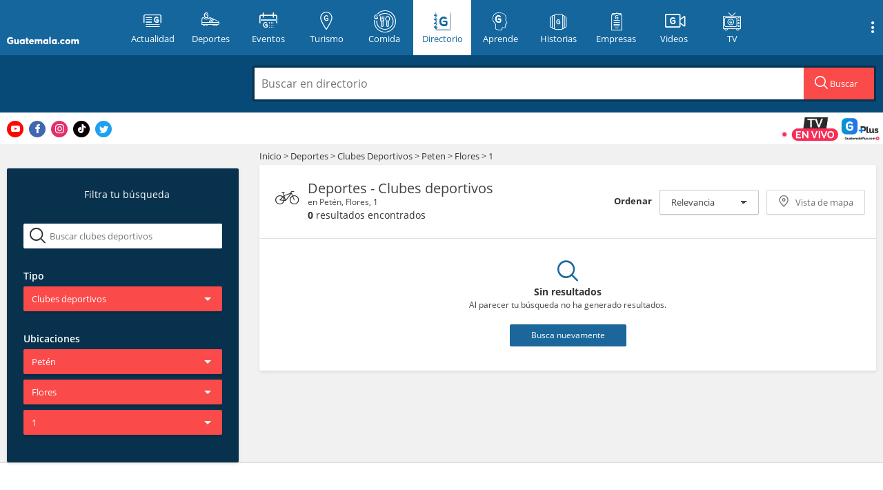

--- FILE ---
content_type: text/html; charset=utf-8
request_url: https://www.google.com/recaptcha/api2/aframe
body_size: 264
content:
<!DOCTYPE HTML><html><head><meta http-equiv="content-type" content="text/html; charset=UTF-8"></head><body><script nonce="1SaNucl02wam1yR_50TVlw">/** Anti-fraud and anti-abuse applications only. See google.com/recaptcha */ try{var clients={'sodar':'https://pagead2.googlesyndication.com/pagead/sodar?'};window.addEventListener("message",function(a){try{if(a.source===window.parent){var b=JSON.parse(a.data);var c=clients[b['id']];if(c){var d=document.createElement('img');d.src=c+b['params']+'&rc='+(localStorage.getItem("rc::a")?sessionStorage.getItem("rc::b"):"");window.document.body.appendChild(d);sessionStorage.setItem("rc::e",parseInt(sessionStorage.getItem("rc::e")||0)+1);localStorage.setItem("rc::h",'1770053134276');}}}catch(b){}});window.parent.postMessage("_grecaptcha_ready", "*");}catch(b){}</script></body></html>

--- FILE ---
content_type: application/javascript; charset=utf-8
request_url: https://fundingchoicesmessages.google.com/f/AGSKWxXpinA9F7eKlOT-_ONbMwOEx9mgo717YRCIDGkSzfwb8xXmEbWhoSCaOqwmMT-JtYypeRkLkPgh5sUDq-HwzfA_ukZ1hLyydJ7eM8uhG38RNndqvC1BPEGSYt3QBtY6Vy5DaqomE6RES7iTadJAn03JZjcUGiYZRLZ6GCOM5qSeUwGttbvxkdZ43TqE/_/dlfeatads._300x250_/widget/ads./page-peel.160x600_
body_size: -1287
content:
window['431f137d-5aaa-4685-b6ab-541990f3c934'] = true;